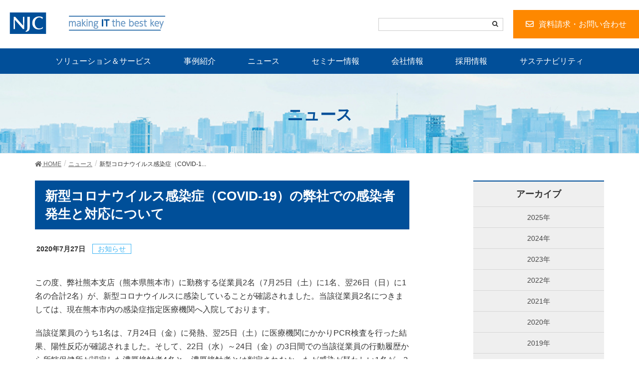

--- FILE ---
content_type: text/html; charset=UTF-8
request_url: https://www.njc.co.jp/release/r-20200727.html
body_size: 11467
content:
<!DOCTYPE html>
<html dir="ltr" lang="ja" prefix="og: https://ogp.me/ns#">
<head>
    <meta charset="utf-8">
    <meta http-equiv="X-UA-Compatible" content="IE=edge">
    <meta name="viewport" content="width=device-width, initial-scale=1">
	    <link rel="stylesheet" href="https://use.fontawesome.com/releases/v5.7.2/css/all.css"
          integrity="sha384-fnmOCqbTlWIlj8LyTjo7mOUStjsKC4pOpQbqyi7RrhN7udi9RwhKkMHpvLbHG9Sr" crossorigin="anonymous">
    <link href="https://stackpath.bootstrapcdn.com/font-awesome/4.7.0/css/font-awesome.min.css" rel="stylesheet"
          integrity="sha384-wvfXpqpZZVQGK6TAh5PVlGOfQNHSoD2xbE+QkPxCAFlNEevoEH3Sl0sibVcOQVnN" crossorigin="anonymous">
	
	<style>img:is([sizes="auto" i], [sizes^="auto," i]) { contain-intrinsic-size: 3000px 1500px }</style>
	
		<!-- All in One SEO 4.8.1.1 - aioseo.com -->
	<meta name="description" content="この度、弊社熊本支店（熊本県熊本市）に勤務する従業員2名（7月25日（土）に1名、翌26日（日）に1名の合計2" />
	<meta name="robots" content="max-image-preview:large" />
	<meta name="author" content="manege01"/>
	<link rel="canonical" href="https://www.njc.co.jp/release/r-20200727.html" />
	<meta name="generator" content="All in One SEO (AIOSEO) 4.8.1.1" />
		<meta property="og:locale" content="ja_JP" />
		<meta property="og:site_name" content="日本事務器株式会社 - 日本事務器株式会社（NJC）のウェブサイトです。IT経営に役立つ事例紹介やソリューション、イベント情報、採用に関する情報をご紹介します。" />
		<meta property="og:type" content="article" />
		<meta property="og:title" content="新型コロナウイルス感染症（COVID-19）の弊社での感染者発生と対応について - 日本事務器株式会社" />
		<meta property="og:description" content="この度、弊社熊本支店（熊本県熊本市）に勤務する従業員2名（7月25日（土）に1名、翌26日（日）に1名の合計2" />
		<meta property="og:url" content="https://www.njc.co.jp/release/r-20200727.html" />
		<meta property="og:image" content="https://www.njc.co.jp/wp-content/uploads/2017/03/logo-NJC-M-02c1.png" />
		<meta property="og:image:secure_url" content="https://www.njc.co.jp/wp-content/uploads/2017/03/logo-NJC-M-02c1.png" />
		<meta property="og:image:width" content="939" />
		<meta property="og:image:height" content="789" />
		<meta property="article:published_time" content="2020-07-27T05:54:12+00:00" />
		<meta property="article:modified_time" content="2020-07-27T10:06:45+00:00" />
		<meta name="twitter:card" content="summary_large_image" />
		<meta name="twitter:title" content="新型コロナウイルス感染症（COVID-19）の弊社での感染者発生と対応について - 日本事務器株式会社" />
		<meta name="twitter:description" content="この度、弊社熊本支店（熊本県熊本市）に勤務する従業員2名（7月25日（土）に1名、翌26日（日）に1名の合計2" />
		<meta name="twitter:image" content="https://www.njc.co.jp/wp-content/uploads/2017/03/logo-NJC-M-02c1.png" />
		<script type="application/ld+json" class="aioseo-schema">
			{"@context":"https:\/\/schema.org","@graph":[{"@type":"BlogPosting","@id":"https:\/\/www.njc.co.jp\/release\/r-20200727.html\/#blogposting","name":"\u65b0\u578b\u30b3\u30ed\u30ca\u30a6\u30a4\u30eb\u30b9\u611f\u67d3\u75c7\uff08COVID-19\uff09\u306e\u5f0a\u793e\u3067\u306e\u611f\u67d3\u8005\u767a\u751f\u3068\u5bfe\u5fdc\u306b\u3064\u3044\u3066 - \u65e5\u672c\u4e8b\u52d9\u5668\u682a\u5f0f\u4f1a\u793e","headline":"\u65b0\u578b\u30b3\u30ed\u30ca\u30a6\u30a4\u30eb\u30b9\u611f\u67d3\u75c7\uff08COVID-19\uff09\u306e\u5f0a\u793e\u3067\u306e\u611f\u67d3\u8005\u767a\u751f\u3068\u5bfe\u5fdc\u306b\u3064\u3044\u3066","author":{"@id":"https:\/\/www.njc.co.jp\/author\/manege01\/#author"},"publisher":{"@id":"https:\/\/www.njc.co.jp\/#organization"},"image":{"@type":"ImageObject","url":"https:\/\/www.njc.co.jp\/wp-content\/uploads\/2017\/03\/logo-NJC-M-02c1.png","@id":"https:\/\/www.njc.co.jp\/#articleImage","width":939,"height":789},"datePublished":"2020-07-27T14:54:12+09:00","dateModified":"2020-07-27T19:06:45+09:00","inLanguage":"ja","mainEntityOfPage":{"@id":"https:\/\/www.njc.co.jp\/release\/r-20200727.html\/#webpage"},"isPartOf":{"@id":"https:\/\/www.njc.co.jp\/release\/r-20200727.html\/#webpage"},"articleSection":"\u30cb\u30e5\u30fc\u30b9"},{"@type":"BreadcrumbList","@id":"https:\/\/www.njc.co.jp\/release\/r-20200727.html\/#breadcrumblist","itemListElement":[{"@type":"ListItem","@id":"https:\/\/www.njc.co.jp\/#listItem","position":1,"name":"\u5bb6","item":"https:\/\/www.njc.co.jp\/","nextItem":{"@type":"ListItem","@id":"https:\/\/www.njc.co.jp\/release\/#listItem","name":"\u30cb\u30e5\u30fc\u30b9"}},{"@type":"ListItem","@id":"https:\/\/www.njc.co.jp\/release\/#listItem","position":2,"name":"\u30cb\u30e5\u30fc\u30b9","previousItem":{"@type":"ListItem","@id":"https:\/\/www.njc.co.jp\/#listItem","name":"\u5bb6"}}]},{"@type":"Organization","@id":"https:\/\/www.njc.co.jp\/#organization","name":"\u65e5\u672c\u4e8b\u52d9\u5668\u682a\u5f0f\u4f1a\u793e","description":"\u65e5\u672c\u4e8b\u52d9\u5668\u682a\u5f0f\u4f1a\u793e\uff08NJC\uff09\u306e\u30a6\u30a7\u30d6\u30b5\u30a4\u30c8\u3067\u3059\u3002IT\u7d4c\u55b6\u306b\u5f79\u7acb\u3064\u4e8b\u4f8b\u7d39\u4ecb\u3084\u30bd\u30ea\u30e5\u30fc\u30b7\u30e7\u30f3\u3001\u30a4\u30d9\u30f3\u30c8\u60c5\u5831\u3001\u63a1\u7528\u306b\u95a2\u3059\u308b\u60c5\u5831\u3092\u3054\u7d39\u4ecb\u3057\u307e\u3059\u3002","url":"https:\/\/www.njc.co.jp\/","logo":{"@type":"ImageObject","url":"https:\/\/www.njc.co.jp\/wp-content\/uploads\/2017\/03\/logo-NJC-M-02c1.png","@id":"https:\/\/www.njc.co.jp\/release\/r-20200727.html\/#organizationLogo","width":939,"height":789},"image":{"@id":"https:\/\/www.njc.co.jp\/release\/r-20200727.html\/#organizationLogo"}},{"@type":"Person","@id":"https:\/\/www.njc.co.jp\/author\/manege01\/#author","url":"https:\/\/www.njc.co.jp\/author\/manege01\/","name":"manege01"},{"@type":"WebPage","@id":"https:\/\/www.njc.co.jp\/release\/r-20200727.html\/#webpage","url":"https:\/\/www.njc.co.jp\/release\/r-20200727.html\/","name":"\u65b0\u578b\u30b3\u30ed\u30ca\u30a6\u30a4\u30eb\u30b9\u611f\u67d3\u75c7\uff08COVID-19\uff09\u306e\u5f0a\u793e\u3067\u306e\u611f\u67d3\u8005\u767a\u751f\u3068\u5bfe\u5fdc\u306b\u3064\u3044\u3066 - \u65e5\u672c\u4e8b\u52d9\u5668\u682a\u5f0f\u4f1a\u793e","description":"\u3053\u306e\u5ea6\u3001\u5f0a\u793e\u718a\u672c\u652f\u5e97\uff08\u718a\u672c\u770c\u718a\u672c\u5e02\uff09\u306b\u52e4\u52d9\u3059\u308b\u5f93\u696d\u54e12\u540d\uff087\u670825\u65e5\uff08\u571f\uff09\u306b1\u540d\u3001\u7fcc26\u65e5\uff08\u65e5\uff09\u306b1\u540d\u306e\u5408\u8a082","inLanguage":"ja","isPartOf":{"@id":"https:\/\/www.njc.co.jp\/#website"},"breadcrumb":{"@id":"https:\/\/www.njc.co.jp\/release\/r-20200727.html\/#breadcrumblist"},"author":{"@id":"https:\/\/www.njc.co.jp\/author\/manege01\/#author"},"creator":{"@id":"https:\/\/www.njc.co.jp\/author\/manege01\/#author"},"datePublished":"2020-07-27T14:54:12+09:00","dateModified":"2020-07-27T19:06:45+09:00"},{"@type":"WebSite","@id":"https:\/\/www.njc.co.jp\/#website","url":"https:\/\/www.njc.co.jp\/","name":"\u65e5\u672c\u4e8b\u52d9\u5668\u682a\u5f0f\u4f1a\u793e","alternateName":"\u65e5\u672c\u4e8b\u52d9\u5668","description":"\u65e5\u672c\u4e8b\u52d9\u5668\u682a\u5f0f\u4f1a\u793e\uff08NJC\uff09\u306e\u30a6\u30a7\u30d6\u30b5\u30a4\u30c8\u3067\u3059\u3002IT\u7d4c\u55b6\u306b\u5f79\u7acb\u3064\u4e8b\u4f8b\u7d39\u4ecb\u3084\u30bd\u30ea\u30e5\u30fc\u30b7\u30e7\u30f3\u3001\u30a4\u30d9\u30f3\u30c8\u60c5\u5831\u3001\u63a1\u7528\u306b\u95a2\u3059\u308b\u60c5\u5831\u3092\u3054\u7d39\u4ecb\u3057\u307e\u3059\u3002","inLanguage":"ja","publisher":{"@id":"https:\/\/www.njc.co.jp\/#organization"}}]}
		</script>
		<!-- All in One SEO -->

<title>新型コロナウイルス感染症（COVID-19）の弊社での感染者発生と対応について | ニュース | 日本事務器株式会社</title><link rel='dns-prefetch' href='//cdn.jsdelivr.net' />
<link rel='dns-prefetch' href='//www.googletagmanager.com' />
<script type="text/javascript">
/* <![CDATA[ */
window._wpemojiSettings = {"baseUrl":"https:\/\/s.w.org\/images\/core\/emoji\/15.0.3\/72x72\/","ext":".png","svgUrl":"https:\/\/s.w.org\/images\/core\/emoji\/15.0.3\/svg\/","svgExt":".svg","source":{"concatemoji":"https:\/\/www.njc.co.jp\/wp-includes\/js\/wp-emoji-release.min.js?ver=6.7.2"}};
/*! This file is auto-generated */
!function(i,n){var o,s,e;function c(e){try{var t={supportTests:e,timestamp:(new Date).valueOf()};sessionStorage.setItem(o,JSON.stringify(t))}catch(e){}}function p(e,t,n){e.clearRect(0,0,e.canvas.width,e.canvas.height),e.fillText(t,0,0);var t=new Uint32Array(e.getImageData(0,0,e.canvas.width,e.canvas.height).data),r=(e.clearRect(0,0,e.canvas.width,e.canvas.height),e.fillText(n,0,0),new Uint32Array(e.getImageData(0,0,e.canvas.width,e.canvas.height).data));return t.every(function(e,t){return e===r[t]})}function u(e,t,n){switch(t){case"flag":return n(e,"\ud83c\udff3\ufe0f\u200d\u26a7\ufe0f","\ud83c\udff3\ufe0f\u200b\u26a7\ufe0f")?!1:!n(e,"\ud83c\uddfa\ud83c\uddf3","\ud83c\uddfa\u200b\ud83c\uddf3")&&!n(e,"\ud83c\udff4\udb40\udc67\udb40\udc62\udb40\udc65\udb40\udc6e\udb40\udc67\udb40\udc7f","\ud83c\udff4\u200b\udb40\udc67\u200b\udb40\udc62\u200b\udb40\udc65\u200b\udb40\udc6e\u200b\udb40\udc67\u200b\udb40\udc7f");case"emoji":return!n(e,"\ud83d\udc26\u200d\u2b1b","\ud83d\udc26\u200b\u2b1b")}return!1}function f(e,t,n){var r="undefined"!=typeof WorkerGlobalScope&&self instanceof WorkerGlobalScope?new OffscreenCanvas(300,150):i.createElement("canvas"),a=r.getContext("2d",{willReadFrequently:!0}),o=(a.textBaseline="top",a.font="600 32px Arial",{});return e.forEach(function(e){o[e]=t(a,e,n)}),o}function t(e){var t=i.createElement("script");t.src=e,t.defer=!0,i.head.appendChild(t)}"undefined"!=typeof Promise&&(o="wpEmojiSettingsSupports",s=["flag","emoji"],n.supports={everything:!0,everythingExceptFlag:!0},e=new Promise(function(e){i.addEventListener("DOMContentLoaded",e,{once:!0})}),new Promise(function(t){var n=function(){try{var e=JSON.parse(sessionStorage.getItem(o));if("object"==typeof e&&"number"==typeof e.timestamp&&(new Date).valueOf()<e.timestamp+604800&&"object"==typeof e.supportTests)return e.supportTests}catch(e){}return null}();if(!n){if("undefined"!=typeof Worker&&"undefined"!=typeof OffscreenCanvas&&"undefined"!=typeof URL&&URL.createObjectURL&&"undefined"!=typeof Blob)try{var e="postMessage("+f.toString()+"("+[JSON.stringify(s),u.toString(),p.toString()].join(",")+"));",r=new Blob([e],{type:"text/javascript"}),a=new Worker(URL.createObjectURL(r),{name:"wpTestEmojiSupports"});return void(a.onmessage=function(e){c(n=e.data),a.terminate(),t(n)})}catch(e){}c(n=f(s,u,p))}t(n)}).then(function(e){for(var t in e)n.supports[t]=e[t],n.supports.everything=n.supports.everything&&n.supports[t],"flag"!==t&&(n.supports.everythingExceptFlag=n.supports.everythingExceptFlag&&n.supports[t]);n.supports.everythingExceptFlag=n.supports.everythingExceptFlag&&!n.supports.flag,n.DOMReady=!1,n.readyCallback=function(){n.DOMReady=!0}}).then(function(){return e}).then(function(){var e;n.supports.everything||(n.readyCallback(),(e=n.source||{}).concatemoji?t(e.concatemoji):e.wpemoji&&e.twemoji&&(t(e.twemoji),t(e.wpemoji)))}))}((window,document),window._wpemojiSettings);
/* ]]> */
</script>
<link rel='stylesheet' id='font-awesome-css' href='https://www.njc.co.jp/wp-content/themes/lightning/inc/font-awesome/versions/5.0.13/web-fonts-with-css/css/fontawesome-all.min.css?ver=5.0' type='text/css' media='all' />
<link rel='stylesheet' id='vkExUnit_common_style-css' href='https://www.njc.co.jp/wp-content/plugins/vk-all-in-one-expansion-unit/assets/css/vkExUnit_style.css?ver=9.105.1.0' type='text/css' media='all' />
<style id='vkExUnit_common_style-inline-css' type='text/css'>
:root {--ver_page_top_button_url:url(https://www.njc.co.jp/wp-content/plugins/vk-all-in-one-expansion-unit/assets/images/to-top-btn-icon.svg);}@font-face {font-weight: normal;font-style: normal;font-family: "vk_sns";src: url("https://www.njc.co.jp/wp-content/plugins/vk-all-in-one-expansion-unit/inc/sns/icons/fonts/vk_sns.eot?-bq20cj");src: url("https://www.njc.co.jp/wp-content/plugins/vk-all-in-one-expansion-unit/inc/sns/icons/fonts/vk_sns.eot?#iefix-bq20cj") format("embedded-opentype"),url("https://www.njc.co.jp/wp-content/plugins/vk-all-in-one-expansion-unit/inc/sns/icons/fonts/vk_sns.woff?-bq20cj") format("woff"),url("https://www.njc.co.jp/wp-content/plugins/vk-all-in-one-expansion-unit/inc/sns/icons/fonts/vk_sns.ttf?-bq20cj") format("truetype"),url("https://www.njc.co.jp/wp-content/plugins/vk-all-in-one-expansion-unit/inc/sns/icons/fonts/vk_sns.svg?-bq20cj#vk_sns") format("svg");}
.veu_promotion-alert__content--text {border: 1px solid rgba(0,0,0,0.125);padding: 0.5em 1em;border-radius: var(--vk-size-radius);margin-bottom: var(--vk-margin-block-bottom);font-size: 0.875rem;}/* Alert Content部分に段落タグを入れた場合に最後の段落の余白を0にする */.veu_promotion-alert__content--text p:last-of-type{margin-bottom:0;margin-top: 0;}
</style>
<style id='wp-emoji-styles-inline-css' type='text/css'>

	img.wp-smiley, img.emoji {
		display: inline !important;
		border: none !important;
		box-shadow: none !important;
		height: 1em !important;
		width: 1em !important;
		margin: 0 0.07em !important;
		vertical-align: -0.1em !important;
		background: none !important;
		padding: 0 !important;
	}
</style>
<link rel='stylesheet' id='wp-block-library-css' href='https://www.njc.co.jp/wp-includes/css/dist/block-library/style.min.css?ver=6.7.2' type='text/css' media='all' />
<style id='classic-theme-styles-inline-css' type='text/css'>
/*! This file is auto-generated */
.wp-block-button__link{color:#fff;background-color:#32373c;border-radius:9999px;box-shadow:none;text-decoration:none;padding:calc(.667em + 2px) calc(1.333em + 2px);font-size:1.125em}.wp-block-file__button{background:#32373c;color:#fff;text-decoration:none}
</style>
<style id='global-styles-inline-css' type='text/css'>
:root{--wp--preset--aspect-ratio--square: 1;--wp--preset--aspect-ratio--4-3: 4/3;--wp--preset--aspect-ratio--3-4: 3/4;--wp--preset--aspect-ratio--3-2: 3/2;--wp--preset--aspect-ratio--2-3: 2/3;--wp--preset--aspect-ratio--16-9: 16/9;--wp--preset--aspect-ratio--9-16: 9/16;--wp--preset--color--black: #000000;--wp--preset--color--cyan-bluish-gray: #abb8c3;--wp--preset--color--white: #ffffff;--wp--preset--color--pale-pink: #f78da7;--wp--preset--color--vivid-red: #cf2e2e;--wp--preset--color--luminous-vivid-orange: #ff6900;--wp--preset--color--luminous-vivid-amber: #fcb900;--wp--preset--color--light-green-cyan: #7bdcb5;--wp--preset--color--vivid-green-cyan: #00d084;--wp--preset--color--pale-cyan-blue: #8ed1fc;--wp--preset--color--vivid-cyan-blue: #0693e3;--wp--preset--color--vivid-purple: #9b51e0;--wp--preset--gradient--vivid-cyan-blue-to-vivid-purple: linear-gradient(135deg,rgba(6,147,227,1) 0%,rgb(155,81,224) 100%);--wp--preset--gradient--light-green-cyan-to-vivid-green-cyan: linear-gradient(135deg,rgb(122,220,180) 0%,rgb(0,208,130) 100%);--wp--preset--gradient--luminous-vivid-amber-to-luminous-vivid-orange: linear-gradient(135deg,rgba(252,185,0,1) 0%,rgba(255,105,0,1) 100%);--wp--preset--gradient--luminous-vivid-orange-to-vivid-red: linear-gradient(135deg,rgba(255,105,0,1) 0%,rgb(207,46,46) 100%);--wp--preset--gradient--very-light-gray-to-cyan-bluish-gray: linear-gradient(135deg,rgb(238,238,238) 0%,rgb(169,184,195) 100%);--wp--preset--gradient--cool-to-warm-spectrum: linear-gradient(135deg,rgb(74,234,220) 0%,rgb(151,120,209) 20%,rgb(207,42,186) 40%,rgb(238,44,130) 60%,rgb(251,105,98) 80%,rgb(254,248,76) 100%);--wp--preset--gradient--blush-light-purple: linear-gradient(135deg,rgb(255,206,236) 0%,rgb(152,150,240) 100%);--wp--preset--gradient--blush-bordeaux: linear-gradient(135deg,rgb(254,205,165) 0%,rgb(254,45,45) 50%,rgb(107,0,62) 100%);--wp--preset--gradient--luminous-dusk: linear-gradient(135deg,rgb(255,203,112) 0%,rgb(199,81,192) 50%,rgb(65,88,208) 100%);--wp--preset--gradient--pale-ocean: linear-gradient(135deg,rgb(255,245,203) 0%,rgb(182,227,212) 50%,rgb(51,167,181) 100%);--wp--preset--gradient--electric-grass: linear-gradient(135deg,rgb(202,248,128) 0%,rgb(113,206,126) 100%);--wp--preset--gradient--midnight: linear-gradient(135deg,rgb(2,3,129) 0%,rgb(40,116,252) 100%);--wp--preset--font-size--small: 13px;--wp--preset--font-size--medium: 20px;--wp--preset--font-size--large: 36px;--wp--preset--font-size--x-large: 42px;--wp--preset--spacing--20: 0.44rem;--wp--preset--spacing--30: 0.67rem;--wp--preset--spacing--40: 1rem;--wp--preset--spacing--50: 1.5rem;--wp--preset--spacing--60: 2.25rem;--wp--preset--spacing--70: 3.38rem;--wp--preset--spacing--80: 5.06rem;--wp--preset--shadow--natural: 6px 6px 9px rgba(0, 0, 0, 0.2);--wp--preset--shadow--deep: 12px 12px 50px rgba(0, 0, 0, 0.4);--wp--preset--shadow--sharp: 6px 6px 0px rgba(0, 0, 0, 0.2);--wp--preset--shadow--outlined: 6px 6px 0px -3px rgba(255, 255, 255, 1), 6px 6px rgba(0, 0, 0, 1);--wp--preset--shadow--crisp: 6px 6px 0px rgba(0, 0, 0, 1);}:where(.is-layout-flex){gap: 0.5em;}:where(.is-layout-grid){gap: 0.5em;}body .is-layout-flex{display: flex;}.is-layout-flex{flex-wrap: wrap;align-items: center;}.is-layout-flex > :is(*, div){margin: 0;}body .is-layout-grid{display: grid;}.is-layout-grid > :is(*, div){margin: 0;}:where(.wp-block-columns.is-layout-flex){gap: 2em;}:where(.wp-block-columns.is-layout-grid){gap: 2em;}:where(.wp-block-post-template.is-layout-flex){gap: 1.25em;}:where(.wp-block-post-template.is-layout-grid){gap: 1.25em;}.has-black-color{color: var(--wp--preset--color--black) !important;}.has-cyan-bluish-gray-color{color: var(--wp--preset--color--cyan-bluish-gray) !important;}.has-white-color{color: var(--wp--preset--color--white) !important;}.has-pale-pink-color{color: var(--wp--preset--color--pale-pink) !important;}.has-vivid-red-color{color: var(--wp--preset--color--vivid-red) !important;}.has-luminous-vivid-orange-color{color: var(--wp--preset--color--luminous-vivid-orange) !important;}.has-luminous-vivid-amber-color{color: var(--wp--preset--color--luminous-vivid-amber) !important;}.has-light-green-cyan-color{color: var(--wp--preset--color--light-green-cyan) !important;}.has-vivid-green-cyan-color{color: var(--wp--preset--color--vivid-green-cyan) !important;}.has-pale-cyan-blue-color{color: var(--wp--preset--color--pale-cyan-blue) !important;}.has-vivid-cyan-blue-color{color: var(--wp--preset--color--vivid-cyan-blue) !important;}.has-vivid-purple-color{color: var(--wp--preset--color--vivid-purple) !important;}.has-black-background-color{background-color: var(--wp--preset--color--black) !important;}.has-cyan-bluish-gray-background-color{background-color: var(--wp--preset--color--cyan-bluish-gray) !important;}.has-white-background-color{background-color: var(--wp--preset--color--white) !important;}.has-pale-pink-background-color{background-color: var(--wp--preset--color--pale-pink) !important;}.has-vivid-red-background-color{background-color: var(--wp--preset--color--vivid-red) !important;}.has-luminous-vivid-orange-background-color{background-color: var(--wp--preset--color--luminous-vivid-orange) !important;}.has-luminous-vivid-amber-background-color{background-color: var(--wp--preset--color--luminous-vivid-amber) !important;}.has-light-green-cyan-background-color{background-color: var(--wp--preset--color--light-green-cyan) !important;}.has-vivid-green-cyan-background-color{background-color: var(--wp--preset--color--vivid-green-cyan) !important;}.has-pale-cyan-blue-background-color{background-color: var(--wp--preset--color--pale-cyan-blue) !important;}.has-vivid-cyan-blue-background-color{background-color: var(--wp--preset--color--vivid-cyan-blue) !important;}.has-vivid-purple-background-color{background-color: var(--wp--preset--color--vivid-purple) !important;}.has-black-border-color{border-color: var(--wp--preset--color--black) !important;}.has-cyan-bluish-gray-border-color{border-color: var(--wp--preset--color--cyan-bluish-gray) !important;}.has-white-border-color{border-color: var(--wp--preset--color--white) !important;}.has-pale-pink-border-color{border-color: var(--wp--preset--color--pale-pink) !important;}.has-vivid-red-border-color{border-color: var(--wp--preset--color--vivid-red) !important;}.has-luminous-vivid-orange-border-color{border-color: var(--wp--preset--color--luminous-vivid-orange) !important;}.has-luminous-vivid-amber-border-color{border-color: var(--wp--preset--color--luminous-vivid-amber) !important;}.has-light-green-cyan-border-color{border-color: var(--wp--preset--color--light-green-cyan) !important;}.has-vivid-green-cyan-border-color{border-color: var(--wp--preset--color--vivid-green-cyan) !important;}.has-pale-cyan-blue-border-color{border-color: var(--wp--preset--color--pale-cyan-blue) !important;}.has-vivid-cyan-blue-border-color{border-color: var(--wp--preset--color--vivid-cyan-blue) !important;}.has-vivid-purple-border-color{border-color: var(--wp--preset--color--vivid-purple) !important;}.has-vivid-cyan-blue-to-vivid-purple-gradient-background{background: var(--wp--preset--gradient--vivid-cyan-blue-to-vivid-purple) !important;}.has-light-green-cyan-to-vivid-green-cyan-gradient-background{background: var(--wp--preset--gradient--light-green-cyan-to-vivid-green-cyan) !important;}.has-luminous-vivid-amber-to-luminous-vivid-orange-gradient-background{background: var(--wp--preset--gradient--luminous-vivid-amber-to-luminous-vivid-orange) !important;}.has-luminous-vivid-orange-to-vivid-red-gradient-background{background: var(--wp--preset--gradient--luminous-vivid-orange-to-vivid-red) !important;}.has-very-light-gray-to-cyan-bluish-gray-gradient-background{background: var(--wp--preset--gradient--very-light-gray-to-cyan-bluish-gray) !important;}.has-cool-to-warm-spectrum-gradient-background{background: var(--wp--preset--gradient--cool-to-warm-spectrum) !important;}.has-blush-light-purple-gradient-background{background: var(--wp--preset--gradient--blush-light-purple) !important;}.has-blush-bordeaux-gradient-background{background: var(--wp--preset--gradient--blush-bordeaux) !important;}.has-luminous-dusk-gradient-background{background: var(--wp--preset--gradient--luminous-dusk) !important;}.has-pale-ocean-gradient-background{background: var(--wp--preset--gradient--pale-ocean) !important;}.has-electric-grass-gradient-background{background: var(--wp--preset--gradient--electric-grass) !important;}.has-midnight-gradient-background{background: var(--wp--preset--gradient--midnight) !important;}.has-small-font-size{font-size: var(--wp--preset--font-size--small) !important;}.has-medium-font-size{font-size: var(--wp--preset--font-size--medium) !important;}.has-large-font-size{font-size: var(--wp--preset--font-size--large) !important;}.has-x-large-font-size{font-size: var(--wp--preset--font-size--x-large) !important;}
:where(.wp-block-post-template.is-layout-flex){gap: 1.25em;}:where(.wp-block-post-template.is-layout-grid){gap: 1.25em;}
:where(.wp-block-columns.is-layout-flex){gap: 2em;}:where(.wp-block-columns.is-layout-grid){gap: 2em;}
:root :where(.wp-block-pullquote){font-size: 1.5em;line-height: 1.6;}
</style>
<link rel='stylesheet' id='UserAccessManagerLoginForm-css' href='https://www.njc.co.jp/wp-content/plugins/user-access-manager/assets/css/uamLoginForm.css?ver=2.2.23' type='text/css' media='screen' />
<link rel='stylesheet' id='lightning-common-style-css' href='https://www.njc.co.jp/wp-content/themes/lightning/assets/css/common.css?ver=6.4.0' type='text/css' media='all' />
<link rel='stylesheet' id='lightning-design-style-css' href='https://www.njc.co.jp/wp-content/themes/lightning/design-skin/origin/css/style.css?ver=6.4.0' type='text/css' media='all' />
<style id='lightning-design-style-inline-css' type='text/css'>
/* ltg theme common */.color_key_bg,.color_key_bg_hover:hover{background-color: #337ab7;}.color_key_txt,.color_key_txt_hover:hover{color: #337ab7;}.color_key_border,.color_key_border_hover:hover{border-color: #337ab7;}.color_key_dark_bg,.color_key_dark_bg_hover:hover{background-color: #2e6da4;}.color_key_dark_txt,.color_key_dark_txt_hover:hover{color: #2e6da4;}.color_key_dark_border,.color_key_dark_border_hover:hover{border-color: #2e6da4;}
html, body { overflow-x: hidden; }
.tagcloud a:before { font-family: "Font Awesome 5 Free";content: "\f02b";font-weight: bold; }
</style>
<link rel='stylesheet' id='lightning-theme-style-css' href='https://www.njc.co.jp/wp-content/themes/new-njc-201904/style.css?ver=6.4.0' type='text/css' media='all' />
<link rel='stylesheet' id='lightning-woo-style-css' href='https://www.njc.co.jp/wp-content/themes/lightning/inc/woocommerce/css/woo.css?ver=6.4.0' type='text/css' media='all' />
<link rel='stylesheet' id='veu-cta-css' href='https://www.njc.co.jp/wp-content/plugins/vk-all-in-one-expansion-unit/inc/call-to-action/package/assets/css/style.css?ver=9.105.1.0' type='text/css' media='all' />
<link rel='stylesheet' id='wp-pagenavi-css' href='https://www.njc.co.jp/wp-content/plugins/wp-pagenavi/pagenavi-css.css?ver=2.70' type='text/css' media='all' />
<link rel='stylesheet' id='child-theme-style-css' href='https://www.njc.co.jp/wp-content/themes/new-njc-201904/resource/css/child_style.css?ver=250620132233' type='text/css' media='all' />
<script type="text/javascript" src="https://www.njc.co.jp/wp-content/themes/new-njc-201904/resource/js/jquery-3.7.1.min.js?ver=6.7.2" id="jquery-js"></script>
<script type="text/javascript" src="https://www.njc.co.jp/wp-includes/js/jquery/jquery-migrate.min.js?ver=3.4.1" id="jquery-migrate-js"></script>
<script type="text/javascript" src="https://cdn.jsdelivr.net/npm/bootstrap@4.5.3/dist/js/bootstrap.bundle.min.js?ver=6.7.2" id="bootstrap-js"></script>
<script type="text/javascript" src="https://www.njc.co.jp/wp-content/themes/new-njc-201904/resource/js/navigation.js?ver=1.0.0" id="lightning-nav-js"></script>
<link rel="https://api.w.org/" href="https://www.njc.co.jp/wp-json/" /><link rel="alternate" title="JSON" type="application/json" href="https://www.njc.co.jp/wp-json/wp/v2/posts/80403" /><link rel="EditURI" type="application/rsd+xml" title="RSD" href="https://www.njc.co.jp/xmlrpc.php?rsd" />
<meta name="generator" content="WordPress 6.7.2" />
<link rel='shortlink' href='https://www.njc.co.jp/?p=80403' />
<link rel="alternate" title="oEmbed (JSON)" type="application/json+oembed" href="https://www.njc.co.jp/wp-json/oembed/1.0/embed?url=https%3A%2F%2Fwww.njc.co.jp%2Frelease%2Fr-20200727.html%2F" />
<link rel="alternate" title="oEmbed (XML)" type="text/xml+oembed" href="https://www.njc.co.jp/wp-json/oembed/1.0/embed?url=https%3A%2F%2Fwww.njc.co.jp%2Frelease%2Fr-20200727.html%2F&#038;format=xml" />
<meta name="generator" content="Site Kit by Google 1.150.0" />		<link rel="stylesheet" href="/wp-content/plugins/wp-hatena/wp-hatena.css"type="text/css" media="screen" />

<!-- Google タグ マネージャー スニペット (Site Kit が追加) -->
<script type="text/javascript">
/* <![CDATA[ */

			( function( w, d, s, l, i ) {
				w[l] = w[l] || [];
				w[l].push( {'gtm.start': new Date().getTime(), event: 'gtm.js'} );
				var f = d.getElementsByTagName( s )[0],
					j = d.createElement( s ), dl = l != 'dataLayer' ? '&l=' + l : '';
				j.async = true;
				j.src = 'https://www.googletagmanager.com/gtm.js?id=' + i + dl;
				f.parentNode.insertBefore( j, f );
			} )( window, document, 'script', 'dataLayer', 'GTM-NLQXJVK' );
			
/* ]]> */
</script>

<!-- (ここまで) Google タグ マネージャー スニペット (Site Kit が追加) -->
<!-- [ VK All in One Expansion Unit Article Structure Data ] --><script type="application/ld+json">{"@context":"https://schema.org/","@type":"Article","headline":"新型コロナウイルス感染症（COVID-19）の弊社での感染者発生と対応について","image":"","datePublished":"2020-07-27T14:54:12+09:00","dateModified":"2020-07-27T19:06:45+09:00","author":{"@type":"","name":"manege01","url":"https://www.njc.co.jp/","sameAs":""}}</script><!-- [ / VK All in One Expansion Unit Article Structure Data ] -->
</head>
<body class="post-template-default single single-post postid-80403 single-format-standard sidebar-fix fa_v5_css device-pc headfix post-name-r-20200727 post-type-post">
<div class="vk-mobile-nav-menu-btn">MENU</div><div class="vk-mobile-nav"><nav class="global-nav"><ul id="menu-header-menu" class="vk-menu-acc  menu"><li id="menu-item-64738" class="menu-item menu-item-type-custom menu-item-object-custom menu-item-64738"><a href="/solution/">ソリューション＆サービス</a></li>
<li id="menu-item-64739" class="menu-item menu-item-type-taxonomy menu-item-object-category menu-item-64739"><a href="https://www.njc.co.jp/case/">事例紹介</a></li>
<li id="menu-item-64741" class="menu-item menu-item-type-taxonomy menu-item-object-category current-post-ancestor current-menu-parent current-post-parent menu-item-64741"><a href="https://www.njc.co.jp/release/">ニュース</a></li>
<li id="menu-item-64740" class="menu-item menu-item-type-taxonomy menu-item-object-category menu-item-64740"><a href="https://www.njc.co.jp/event/">セミナー情報</a></li>
<li id="menu-item-64742" class="menu-item menu-item-type-post_type menu-item-object-page menu-item-64742"><a href="https://www.njc.co.jp/company/">会社情報</a></li>
<li id="menu-item-64743" class="menu-item menu-item-type-post_type menu-item-object-page menu-item-64743"><a href="https://www.njc.co.jp/recruit/">採用情報</a></li>
<li id="menu-item-97541" class="menu-item menu-item-type-post_type menu-item-object-page menu-item-97541"><a href="https://www.njc.co.jp/sustainability/">サステナビリティ</a></li>
</ul></nav></div><header class="navbar siteHeader">
	    <div class="container siteHeadContainer">
        <div class="navbar-header">
            <h1 class="navbar-brand siteHeader_logo">
				                        <a href="https://www.njc.co.jp/"><span>
                <img src="https://www.njc.co.jp/wp-content/uploads/2019/07/logo.gif" alt="日本事務器株式会社" id="site_logo" />                </span></a>
											
				            </h1>
        </div><!--navbar-brand-->

        <div class="dis-flex right-area">
            <!--div class="lang-area"><span class="glyphicon glyphicon-globe"></span>
				            </div-->
			                    <div class="search-area">
						<form role="search" method="get" id="searchform" action="/">
	<input type="text" value="" name="s" class="s">
    <!--button type="submit" ><i class="fas fa-search search-submit"></i></button-->
	<div class="search-submit"><input type="submit" value="&#xF002;"></div>
</form>
                    </div>
                    <div class="contact-area">
                        <button class="contact-btn" type="button"
                                onclick="location.href='https://www.njc.co.jp/contact'">資料請求・お問い合わせ
                        </button>
                    </div>
							        </div><!--dis-flex-->
    </div><!--container-->
	<div id="g-menu_outer" class="g-menu_outer"><nav class="container"><ul id="menu-header-menu-1" class="menu nav g-menu"><li id="menu-item-64738" class="menu-item menu-item-type-custom menu-item-object-custom"><a href="/solution/"><strong class="gMenu_name">ソリューション＆サービス</strong></a></li>
<li id="menu-item-64739" class="menu-item menu-item-type-taxonomy menu-item-object-category"><a href="https://www.njc.co.jp/case/"><strong class="gMenu_name">事例紹介</strong></a></li>
<li id="menu-item-64741" class="menu-item menu-item-type-taxonomy menu-item-object-category current-post-ancestor current-menu-parent current-post-parent"><a href="https://www.njc.co.jp/release/"><strong class="gMenu_name">ニュース</strong></a></li>
<li id="menu-item-64740" class="menu-item menu-item-type-taxonomy menu-item-object-category"><a href="https://www.njc.co.jp/event/"><strong class="gMenu_name">セミナー情報</strong></a></li>
<li id="menu-item-64742" class="menu-item menu-item-type-post_type menu-item-object-page"><a href="https://www.njc.co.jp/company/"><strong class="gMenu_name">会社情報</strong></a></li>
<li id="menu-item-64743" class="menu-item menu-item-type-post_type menu-item-object-page"><a href="https://www.njc.co.jp/recruit/"><strong class="gMenu_name">採用情報</strong></a></li>
<li id="menu-item-97541" class="menu-item menu-item-type-post_type menu-item-object-page"><a href="https://www.njc.co.jp/sustainability/"><strong class="gMenu_name">サステナビリティ</strong></a></li>
</ul></nav></div>	</header>

<div class="section page-header"><div class="container"><div class="row"><div class="col-md-12">
<div class="page-header_pageTitle">
ニュース</div>
</div></div></div></div><!-- [ /.page-header ] -->
<!-- [ .breadSection ] -->
<div class="section breadSection">
<div class="container">
<div class="row">
<ol class="breadcrumb" itemtype="http://schema.org/BreadcrumbList"><li id="panHome" itemprop="itemListElement" itemscope itemtype="http://schema.org/ListItem"><a itemprop="item" href="https://www.njc.co.jp/"><span itemprop="name"><i class="fa fa-home"></i> HOME</span></a></li><li itemprop="itemListElement" itemscope itemtype="http://schema.org/ListItem"><a itemprop="item" href="https://www.njc.co.jp/release/"><span itemprop="name">ニュース</span></a></li><li><span>新型コロナウイルス感染症（COVID-1...</span></li></ol>
</div>
</div>
</div>
<!-- [ /.breadSection ] -->
<div class="section siteContent">
<div class="container">
<div class="row">

<div class="col-md-8 mainSection" id="main" role="main">

        <article id="post-80403" class="post-80403 post type-post status-publish format-standard hentry category-release">
        	<div>
                <h2>新型コロナウイルス感染症（COVID-19）の弊社での感染者発生と対応について</h2>
        	    

<div class="entry-meta">


<span class="published entry-meta_items">2020年7月27日</span>
	
		
									                <span class="release-cat oshirase">お知らせ</span>
								

        	</div>
        	<div class="entry-body">
        	<p class="paB10">この度、弊社熊本支店（熊本県熊本市）に勤務する従業員2名（7月25日（土）に1名、翌26日（日）に1名の合計2名）が、新型コロナウイルスに感染していることが確認されました。当該従業員2名につきましては、現在熊本市内の感染症指定医療機関へ入院しております。</p>
<p class="paB10">当該従業員のうち1名は、7月24日（金）に発熱、翌25日（土）に医療機関にかかりPCR検査を行った結果、陽性反応が確認されました。そして、22日（水）～24日（金）の3日間での当該従業員の行動履歴から所轄保健所が認定した濃厚接触者4名と、濃厚接触者とは判定されなかったが感染が疑わしい1名が、26日（日）にPCR検査を行った結果、濃厚接触者1名に陽性反応が確認されました。なお、弊社のお客様、パートナー様で保健所から濃厚接触者と認定された方はいらっしゃいませんでした。</p>
<p class="paB20">感染者が発生した拠点に対して、本日時点で以下の対応を実施しております。</p>

<ul>
<li>濃厚接触者への7月22日（水）〜8月5日（水）までの在宅勤務指示および取引先への訪問禁止指示</li>
<li>所管保健所へ濃厚接触者の健康観察（検温と体調等）の経過報告</li>
<li>当該従業員が勤務していた業務スペースの消毒（7月26日（日）完了）</li>
<li>保健所による当該従業員の行動調査の対象期間中（7月22日（水）〜24日（金））に、当該従業員と接触した従業員（濃厚接触者と認定されていない従業員）に対しても、7月27日（月）〜8月5日（水）まで在宅勤務を指示</li>
<li>熊本支店に勤務する全従業員への毎日の検温と体調チェックの実施、および異常時の労務管理担当部門への報告指示</li>
</ul>

<p class="paB10">以上のような対応のうえ、該当の熊本支店は本日27日（月）より在宅勤務を併用して平常通り営業を実施いたします。</p>
<p class="paB20">今後も弊社は、社内外への新型コロナウイルス感染拡大抑止と従業員の安全確保を最優先に、政府の方針や行動計画に基づき、迅速に対応を実施してまいります。<br>関係企業の皆様におかれましては、何卒ご理解を賜りますようお願い申し上げます。</p>

<div class="contactbox">
<h3>[ この件に関するお問い合わせ ]</h3>
<p>日本事務器株式会社<br /> 経営企画部　広報担当<br /> [e-mail] <a href="mailto:staff@njc.co.jp">staff@njc.co.jp</a></p>
</div>        	</div><!-- [ /.entry-body ] -->
        </article>


<div id="relationArea" class="clearfix">








</div>
<!-- /relationArea -->


</div><!-- [ /.mainSection ] -->

<div class="col-md-3 col-md-offset-1 subSection sideSection">
    

    <aside class="widget widget_archive widget_link_list">
       <nav class="localNav">
           <h1 class="subSection-title">アーカイブ</h1>
           <ul class="archive-list">
                              <li>
                   <a href="https://www.njc.co.jp/2025/?cat_slug=release">
                   2025年<!--&nbsp;()-->
                   </a>
               </li>
                              <li>
                   <a href="https://www.njc.co.jp/2024/?cat_slug=release">
                   2024年<!--&nbsp;()-->
                   </a>
               </li>
                              <li>
                   <a href="https://www.njc.co.jp/2023/?cat_slug=release">
                   2023年<!--&nbsp;()-->
                   </a>
               </li>
                              <li>
                   <a href="https://www.njc.co.jp/2022/?cat_slug=release">
                   2022年<!--&nbsp;()-->
                   </a>
               </li>
                              <li>
                   <a href="https://www.njc.co.jp/2021/?cat_slug=release">
                   2021年<!--&nbsp;()-->
                   </a>
               </li>
                              <li>
                   <a href="https://www.njc.co.jp/2020/?cat_slug=release">
                   2020年<!--&nbsp;()-->
                   </a>
               </li>
                              <li>
                   <a href="https://www.njc.co.jp/2019/?cat_slug=release">
                   2019年<!--&nbsp;()-->
                   </a>
               </li>
                              <li>
                   <a href="https://www.njc.co.jp/2018/?cat_slug=release">
                   2018年<!--&nbsp;()-->
                   </a>
               </li>
                              <li>
                   <a href="https://www.njc.co.jp/2017/?cat_slug=release">
                   2017年<!--&nbsp;()-->
                   </a>
               </li>
                              <li>
                   <a href="https://www.njc.co.jp/2016/?cat_slug=release">
                   2016年<!--&nbsp;()-->
                   </a>
               </li>
                              <li>
                   <a href="https://www.njc.co.jp/2015/?cat_slug=release">
                   2015年<!--&nbsp;()-->
                   </a>
               </li>
                              <li>
                   <a href="https://www.njc.co.jp/2014/?cat_slug=release">
                   2014年<!--&nbsp;()-->
                   </a>
               </li>
                              <li>
                   <a href="https://www.njc.co.jp/2013/?cat_slug=release">
                   2013年<!--&nbsp;()-->
                   </a>
               </li>
                              <li>
                   <a href="https://www.njc.co.jp/2012/?cat_slug=release">
                   2012年<!--&nbsp;()-->
                   </a>
               </li>
                              <li>
                   <a href="https://www.njc.co.jp/2011/?cat_slug=release">
                   2011年<!--&nbsp;()-->
                   </a>
               </li>
                              <li>
                   <a href="https://www.njc.co.jp/2010/?cat_slug=release">
                   2010年<!--&nbsp;()-->
                   </a>
               </li>
                              <li>
                   <a href="https://www.njc.co.jp/2009/?cat_slug=release">
                   2009年<!--&nbsp;()-->
                   </a>
               </li>
                              <li>
                   <a href="https://www.njc.co.jp/2008/?cat_slug=release">
                   2008年<!--&nbsp;()-->
                   </a>
               </li>
                              <li>
                   <a href="https://www.njc.co.jp/2007/?cat_slug=release">
                   2007年<!--&nbsp;()-->
                   </a>
               </li>
                              <li>
                   <a href="https://www.njc.co.jp/2006/?cat_slug=release">
                   2006年<!--&nbsp;()-->
                   </a>
               </li>
                              <li>
                   <a href="https://www.njc.co.jp/2005/?cat_slug=release">
                   2005年<!--&nbsp;()-->
                   </a>
               </li>
                              <li>
                   <a href="https://www.njc.co.jp/2004/?cat_slug=release">
                   2004年<!--&nbsp;()-->
                   </a>
               </li>
                              <li>
                   <a href="https://www.njc.co.jp/2003/?cat_slug=release">
                   2003年<!--&nbsp;()-->
                   </a>
               </li>
                          </ul>
       </nav>
    </aside>

<aside class="widget widget_vkexunit_button" id="vkexunit_button-2">		</aside>		</div><!-- [ /.subSection ] -->

</div><!-- [ /.row ] -->
</div><!-- [ /.container ] -->
</div><!-- [ /.siteContent ] -->
<footer class="section siteFooter">

                <div class="footer-mega-menu">
                <div class="container sectionBox">
                    <div class="row ">
                        <div class="mega-menu-box"></div><div class="mega-menu-box"></div><div class="mega-menu-box"></div><div class="mega-menu-box"></div><div class="mega-menu-box"></div>                    </div>
                </div>
            </div><!--footer-mega-menu-->
    



    <div class="footer-last-wrap ">
        <div class="container">
            <div class="logo-area"><img src="https://www.njc.co.jp/wp-content/themes/new-njc-201904/resource/images/logo_footer.gif"></div>
            <div>
                <aside class="widget widget_nav_menu" id="nav_menu-3"><div class="menu-footer_menu_last-container"><ul id="menu-footer_menu_last" class="menu"><li id="menu-item-64719" class="menu-item menu-item-type-post_type menu-item-object-page menu-item-64719"><a href="https://www.njc.co.jp/policy/legal.html">サイトのご利用条件</a></li>
<li id="menu-item-64720" class="menu-item menu-item-type-post_type menu-item-object-page menu-item-64720"><a href="https://www.njc.co.jp/policy/">個人情報保護方針</a></li>
<li id="menu-item-64721" class="menu-item menu-item-type-post_type menu-item-object-page menu-item-64721"><a href="https://www.njc.co.jp/policy/handling.html">個人情報の取り扱いに関するご案内</a></li>
<li id="menu-item-64722" class="menu-item menu-item-type-post_type menu-item-object-page menu-item-64722"><a href="https://www.njc.co.jp/policy/environment.html">環境方針</a></li>
<li id="menu-item-64723" class="menu-item menu-item-type-post_type menu-item-object-page menu-item-64723"><a href="https://www.njc.co.jp/policy/security.html">情報セキュリティ基本方針</a></li>
<li id="menu-item-64724" class="menu-item menu-item-type-post_type menu-item-object-page menu-item-64724"><a href="https://www.njc.co.jp/company/branch/">拠点一覧</a></li>
<li id="menu-item-64725" class="menu-item menu-item-type-post_type menu-item-object-page menu-item-64725"><a href="https://www.njc.co.jp/link.html">リンク</a></li>
<li id="menu-item-64726" class="menu-item menu-item-type-custom menu-item-object-custom menu-item-64726"><a href="/contact">お問い合わせ</a></li>
<li id="menu-item-64727" class="menu-item menu-item-type-post_type menu-item-object-page menu-item-64727"><a href="https://www.njc.co.jp/sitemap.html">サイトマップ</a></li>
</ul></div></aside>            </div>
			        </div>
    </div>
    

    <div class="copySection">
        <div class="container notranslate">
          &copy; 2000 Nippon Jimuki Co., Ltd.        </div>
    </div>
</footer>
		<a href="#top" id="page_top" class="page_top_btn">PAGE TOP</a>		<!-- Google タグ マネージャー (noscript) スニペット (Site Kit が追加) -->
		<noscript>
			<iframe src="https://www.googletagmanager.com/ns.html?id=GTM-NLQXJVK" height="0" width="0" style="display:none;visibility:hidden"></iframe>
		</noscript>
		<!-- (ここまで) Google タグ マネージャー (noscript) スニペット (Site Kit が追加) -->
		<script type="text/javascript" src="https://www.njc.co.jp/wp-content/plugins/nginx-champuru/js/js.cookie.js?ver=2.2.0" id="js.cookie-js"></script>
<script type="text/javascript" id="vkExUnit_master-js-js-extra">
/* <![CDATA[ */
var vkExOpt = {"ajax_url":"https:\/\/www.njc.co.jp\/wp-admin\/admin-ajax.php","homeUrl":"https:\/\/www.njc.co.jp\/"};
/* ]]> */
</script>
<script type="text/javascript" src="https://www.njc.co.jp/wp-content/plugins/vk-all-in-one-expansion-unit/assets/js/all.min.js?ver=9.105.1.0" id="vkExUnit_master-js-js"></script>
<script type="text/javascript" src="https://www.njc.co.jp/wp-content/themes/lightning/assets/js/lightning.min.js?ver=6.4.0" id="lightning-js-js"></script>
<script type="text/javascript" src="https://www.njc.co.jp/wp-includes/js/comment-reply.min.js?ver=6.7.2" id="comment-reply-js" async="async" data-wp-strategy="async"></script>

<script type="text/javascript">
(function($){
    $("#author").val(Cookies.get("comment_author_167a96f1c56e7c99a5b81476bf9dc75a"));
    $("#email").val(Cookies.get("comment_author_email_167a96f1c56e7c99a5b81476bf9dc75a"));
    $("#url").val(Cookies.get("comment_author_url_167a96f1c56e7c99a5b81476bf9dc75a"));
})(jQuery);
</script>
<!--あっとゆ～ま！のログインのみ追加-->


<script type="text/javascript">
piAId = '279662';
piCId = '1490';
(function() {
function async_load(){
var s = document.createElement('script'); s.type = 'text/javascript';
s.src = ('https:' == document.location.protocol ? 'https://pi' : 'http://cdn') + '.pardot.com/pd.js';
var c = document.getElementsByTagName('script')[0]; c.parentNode.insertBefore(s, c);
}
if(window.attachEvent) { window.attachEvent('onload', async_load); }
else { window.addEventListener('load', async_load, false); } 
})();
</script>
</body>
</html>



--- FILE ---
content_type: text/javascript
request_url: https://cdn.cookie.sync.usonar.jp/live_access/RALAhVKRwXfjnJpGv.js
body_size: 10036
content:
!function(e){var t={};function s(a){if(t[a])return t[a].exports;var i=t[a]={i:a,l:!1,exports:{}};return e[a].call(i.exports,i,i.exports,s),i.l=!0,i.exports}s.m=e,s.c=t,s.d=function(e,t,a){s.o(e,t)||Object.defineProperty(e,t,{enumerable:!0,get:a})},s.r=function(e){"undefined"!=typeof Symbol&&Symbol.toStringTag&&Object.defineProperty(e,Symbol.toStringTag,{value:"Module"}),Object.defineProperty(e,"__esModule",{value:!0})},s.t=function(e,t){if(1&t&&(e=s(e)),8&t)return e;if(4&t&&"object"==typeof e&&e&&e.__esModule)return e;var a=Object.create(null);if(s.r(a),Object.defineProperty(a,"default",{enumerable:!0,value:e}),2&t&&"string"!=typeof e)for(var i in e)s.d(a,i,function(t){return e[t]}.bind(null,i));return a},s.n=function(e){var t=e&&e.__esModule?function(){return e.default}:function(){return e};return s.d(t,"a",t),t},s.o=function(e,t){return Object.prototype.hasOwnProperty.call(e,t)},s.p="build",s(s.s=0)}([function(e,t,s){(function(e){e.dataLayer=e.dataLayer||[],e.__LBCUA=new function(t){if(this.msg="V5",this.callLock=!0,window.location.host.match(/www\.njc\.co\.jp/)){this.uid="iAqpWHHMilEFsa2v",this.pw="mothtd4OlUN4",this.gid="NJC_IP2C";let e=0;dataLayer.forEach(function(t){"set_ip2cinfo"===t.event&&e++}),0===e&&(this.callLock=!1)}else if(window.location.host.match(/njc\.co\.jp/)){this.uid="iAqpWHHMilEFsa2v",this.pw="mothtd4OlUN4",this.gid="NJC_IP2C";let e=0;dataLayer.forEach(function(t){"set_ip2cinfo"===t.event&&e++}),0===e&&(this.callLock=!1)}else this.callLock=!0;document.getElementById("usonar-tracking")&&(this.mode=document.getElementById("usonar-tracking").getAttribute("data-mode")||"",document.getElementById("usonar-tracking").hasAttribute("data-fbpxid")&&(this.fbpxid=document.getElementById("usonar-tracking").getAttribute("data-fbpxid"),this.fbpxid.length<5&&(this.fbpxid="")),this.adsid=document.getElementById("usonar-tracking").getAttribute("data-adsid")||"");this.timeout=t.timeout||1500,this.createUA=t.createUA||function(){},this.__createUA=function(){try{this.createUA(),this.status_createUA=!0}catch(e){}},this.status_createUA=!1,this.setDimension=t.setDimension||function(){},this.__setDimension=function(){try{if(!this.status_createUA)return!1;this.setDimension(),this.status_setDimension=!0}catch(e){}},this.status_setDimension=!1,this.sendPageview=t.sendPageview||function(){},this.__sendPageview=function(e){try{if(!this.status_createUA)return!1;this.sendPageview(e),this.status_sendPageview=!0}catch(e){}},this.status_sendPageview=!1,this.flag=!1,this.rs_code=-1,this.values=null,this.src="https://ip2c.landscape.co.jp/lbcapi/ip2c_ua2.php?callback=callback",this.callback_ok=function(e){try{if(!this.flag){for(var t in e)"NULL"==e[t]&&(e[t]="");this.timeoutid&&clearTimeout(this.timeoutid),this.flag=!0,this.setValues(e),0==this.rs_code&&this.__setDimension(),this.__sendPageview()}}catch(e){}},this.callback_timeout=function(){try{this.flag||(this.flag=!0,this.__sendPageview("err"))}catch(e){}},this.startTrack=function(e){try{var t=document.createElement("script");t.type="text/javascript",t.charset="UTF-8",t.src=this.src+"&uid="+this.uid+"&pw="+this.pw+"&gid="+this.gid+"&callback_lsua="+e,document.getElementsByTagName("head")[0].appendChild(t),this.__createUA()}catch(e){}},this.setValues=function(e){try{this.rs_code=e.rs_code,this.values=e,this.values.sales_range&&"aa"!=this.mode&&this.get_sales_range(),this.values.income_range&&"aa"!=this.mode&&this.get_income_range(),this.values.emp_range&&"aa"!=this.mode&&this.get_emp_range()}catch(e){}},this.sendads=function(t){let s=document.createElement("script");function a(){dataLayer.push(arguments)}s.src="https://www.googletagmanager.com/gtag/js?id="+this.adsid,s.async=!0,document.getElementsByTagName("head")[0].append(s),e.window.dataLayer=e.window.dataLayer||[],a("js",new Date),t.send_to=this.adsid,a("event","LBC_target01",t)},this.sebdfb=function(e){!function(e,t,s,a,i,n,c){e.fbq||(i=e.fbq=function(){i.callMethod?i.callMethod.apply(i,arguments):i.queue.push(arguments)},e._fbq||(e._fbq=i),i.push=i,i.loaded=!0,i.version="2.0",i.queue=[],(n=t.createElement(s)).async=!0,n.src="https://connect.facebook.net/en_US/fbevents.js",(c=t.getElementsByTagName(s)[0]).parentNode.insertBefore(n,c))}(window,document,"script"),void 0===fbq.instance?fbq("init",this.fbpxid):this.fbpxid in fbq.instance.pixelsByID||fbq("init",this.fbpxid),fbq("trackSingleCustom",this.fbpxid,"LBC_target01",e)},this.callApi=function(e,t){if(""!=this.endpoint&&void 0!=this.endpoint){var s=new XMLHttpRequest;s.responseType="json",s.open("GET",this.endpoint+e,!0),s.timeout="1000",s.onload=s.ontimeout=s.onabort=s.onerror=function(){try{let e=s.response;if(delete e.OFFICE_ID,"0"!=s.response.rs_code)throw new Error("no api infp");{const s=Object.keys(e).map(t=>{let s=t.replace(/^cv0/,"Rating_Lead_gen00").replace(/case/,"Rating_Lead_nurt0").replace(/rs_code/,"Rating_rs_code");return/^cv0/.test(t)||/case/.test(t)?{[s]:("000"+Number(e[t])).slice(-3)}:{[s]:e[t]}});t(Object.assign({},...s))}}catch(e){t({Rating_rs_code:"9"})}},s.send(null)}else t({msg:"none-ep"})},this.get_sales_range=function(){this.values.sales_range={"01":"01.5千万円未満","02":"02.5千万円以上－1億円未満","03":"03.1億円以上－5億円未満","04":"04.5億円以上－10億円未満","05":"05.10億円以上－20億円未満","06":"06.20億円以上－30億円未満","07":"07.30億円以上－50億円未満","08":"08.50億円以上－100億円未満","09":"09.100億円以上－1,000億円未満",10:"10.1,000億円以上－5,000億円未満",11:"11.5,000億円以上－1兆円未満",12:"12.1兆円以上",99:"99.不明"}[this.values.sales_range]||""},this.get_income_range=function(){this.values.income_range={"01":"01.マイナス","02":"02.0円以上－500万円未満","03":"03.500万以上－1千万円未満","04":"04.1千万円以上－2千万円未満","05":"05.2千万円以上－3千万円未満","06":"06.3千万円以上－4千万円未満","07":"07.4千万円以上－5千万円未満","08":"08.5千万円以上－7千万円未満","09":"09.7千万円以上－1億円未満",10:"10.1億円以上－2億円未満",11:"11.2億円以上－5億円未満",12:"12.5億円以上",99:"99.不明"}[this.values.income_range]||""},this.get_emp_range=function(e){this.values.emp_range={"01":"01.1人以上－5人未満","02":"02.5人以上－10人未満","03":"03.10人以上－20人未満","04":"04.20人以上－30人未満","05":"05.30人以上－50人未満","06":"06.50人以上－100人未満","07":"07.100人以上－300人未満","08":"08.300人以上－1千人未満","09":"09.1千人以上－2千人未満",10:"10.2千人以上－5千人未満",11:"11.5千人以上－1万人未満",12:"12.1万人以上",99:"99.不明"}[this.values.emp_range]||""},this.selectSend=function(e){delete e.company_tel,delete e.company_fax;const t=Object.keys(e).map(t=>/^Rating_Lead_gen00/.test(t)||/^Rating_Lead_nurt0/.test(t)?{[t]:parseInt(e[t])}:{[t]:e[t]});return Object.assign({},...t)},this.selectSendAw=function(e){return delete e.company_tel,delete e.company_fax,e},1==this.callLock?this.sendPageview({rs_code:"9"}):this.startTrack(t.name+".callback_ok");this.timeoutid=setTimeout(function(){this.flag||(this.flag=!0),this.__sendPageview("err")},this.timeout)}({name:"__LBCUA",createUA:function(){"cb"==this.mode?"function"==typeof lbcuaArgs.createUA&&lbcuaArgs.createUA(this.values):dataLayer.push({us_office_id:"",us_company_name:"",us_company_addr:"",us_company_tel:"",us_industry_name_l:"",us_industry_name_m:"",us_industry_name_s:"",us_industry_name_d:"",us_emp_range:"",us_sales_range:"",us_corporate_number:"",us_capital:"",us_company_fax:"",us_income_range:"",us_setup_date:"",us_url:"",us_rs_code:"1"})},setDimension:function(){dataLayer.push({us_office_id:this.values.office_id,us_company_name:this.values.company_name,us_company_addr:this.values.company_addr,us_company_tel:this.values.company_tel,us_industry_name_l:this.values.industry_name_l,us_industry_name_m:this.values.industry_name_m,us_industry_name_s:this.values.industry_name_s,us_industry_name_d:this.values.industry_name_d,us_emp_range:this.values.emp_range,us_sales_range:this.values.sales_range,us_corporate_number:this.values.corporate_number,us_capital:this.values.capital,us_company_fax:this.values.company_fax,us_income_range:this.values.income_range,us_setup_date:this.values.setup_date,us_url:this.values.url,us_rs_code:this.values.rs_code})},sendPageview:function(e){e?"cb"==this.mode?"function"==typeof lbcuaArgs.sendPageview&&lbcuaArgs.sendPageview(this.values):dataLayer.push({event:"set_ip2cinfo"}):this.callApi(this.values.office_id,e=>{this.values={...this.values,...e},"cb"==this.mode?("function"==typeof lbcuaArgs.setDimension&&lbcuaArgs.setDimension(this.values),"function"==typeof lbcuaArgs.sendPageview&&lbcuaArgs.sendPageview(this.values)):("msg"in e&&"none-ep"==e.msg||dataLayer.push(e),dataLayer.push({event:"set_ip2cinfo"})),""!=this.fbpxid&&void 0!=this.fbpxid&&this.sebdfb(this.selectSend(this.values)),""!=this.adsid&&this.sendads(this.selectSendAw(this.values))})}}),e.usObjectCall=e.usObjectCall||{cid:[],_p:[],req:function(){this._p.push(arguments)},load:function(e){var t,s;(t=document.createElement("script")).type="text/javascript",t.charset="UTF-8",t.async=!0,t.src=e,(s=document.getElementsByTagName("script")[0]).parentNode.insertBefore(t,s)}},usObjectCall.meta={LBC:"00165938728",CNAME:encodeURI("日本事務器（株）"),AG_LBC:"",AG_CNAME:""},window.location.host.match(/www\.njc\.co\.jp/)?(usObjectCall.cid.push(["RALAhVKRwXfjnJpGv","prod"]),usObjectCall.load("https://apisonar.go.usonar.jp/liveaccess/js/call.js")):window.location.host.match(/njc\.co\.jp/)&&(usObjectCall.cid.push(["RALAhVKRwXfjnJpGv","prod"]),usObjectCall.load("https://apisonar.go.usonar.jp/liveaccess/js/call.js")),function(){var e=document.getElementsByTagName("script")[0],t=document.createElement("script");t.async=!0,t.src="https://cdn.cookie.sync.usonar.jp/cookie_sync/landscape_cookie_sync.js",e.parentNode.insertBefore(t,e)}()}).call(this,s(1))},function(e,t){var s;s=function(){return this}();try{s=s||Function("return this")()||(0,eval)("this")}catch(e){"object"==typeof window&&(s=window)}e.exports=s}]);

--- FILE ---
content_type: application/x-javascript; charset=utf-8
request_url: https://cookie.sync.usonar.jp/v1/cs?url=https%3A%2F%2Fwww.njc.co.jp%2Frelease%2Fr-20200727.html&ref=&cb_name=usonarCallback&uuid=e83a8473-23c4-46da-963e-888334ca9d12&client_id=RALAhVKRwXfjnJpGv&v=1.0.0&cookies=%7B%22_ga%22%3A%22GA1.1.816469080.1768380592%22%7D&cb=1768380592866
body_size: 120
content:
usonarCallback({"uuid":"e83a8473-23c4-46da-963e-888334ca9d12"})
